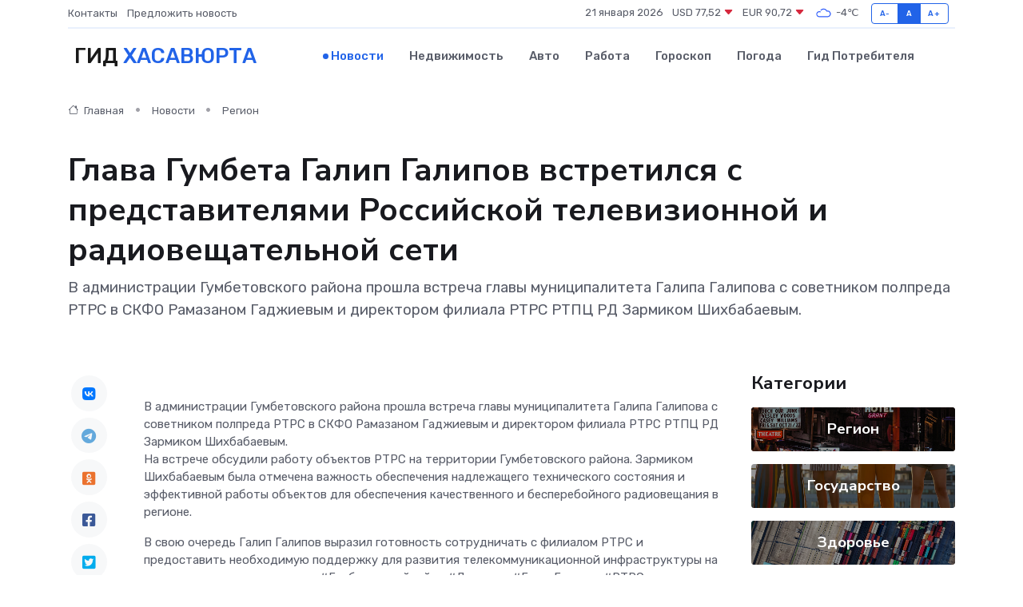

--- FILE ---
content_type: text/html; charset=UTF-8
request_url: https://hasavyurt-gid.ru/news/region/glava-gumbeta-galip-galipov-vstretilsya-s-predstavitelyami-rossiyskoy-televizionnoy-i-radioveschatelnoy-seti.htm
body_size: 9005
content:
<!DOCTYPE html>
<html lang="ru">
<head>
	<meta charset="utf-8">
	<meta name="csrf-token" content="fSdkqwVfRFYGjKP5oYi2eUS5hGYs1buHag5bBoiy">
    <meta http-equiv="X-UA-Compatible" content="IE=edge">
    <meta name="viewport" content="width=device-width, initial-scale=1">
    <title>Глава Гумбета Галип Галипов встретился с представителями Российской телевизионной и радиовещательной сети - новости Хасавюрта</title>
    <meta name="description" property="description" content="В администрации Гумбетовского района прошла встреча главы муниципалитета Галипа Галипова с советником полпреда РТРС в СКФО Рамазаном Гаджиевым и директором филиала РТРС РТПЦ РД Зармиком Шихбабаевым.">
    
    <meta property="fb:pages" content="105958871990207" />
    <link rel="shortcut icon" type="image/x-icon" href="https://hasavyurt-gid.ru/favicon.svg">
    <link rel="canonical" href="https://hasavyurt-gid.ru/news/region/glava-gumbeta-galip-galipov-vstretilsya-s-predstavitelyami-rossiyskoy-televizionnoy-i-radioveschatelnoy-seti.htm">
    <link rel="preconnect" href="https://fonts.gstatic.com">
    <link rel="dns-prefetch" href="https://fonts.googleapis.com">
    <link rel="dns-prefetch" href="https://pagead2.googlesyndication.com">
    <link rel="dns-prefetch" href="https://res.cloudinary.com">
    <link href="https://fonts.googleapis.com/css2?family=Nunito+Sans:wght@400;700&family=Rubik:wght@400;500;700&display=swap" rel="stylesheet">
    <link rel="stylesheet" type="text/css" href="https://hasavyurt-gid.ru/assets/font-awesome/css/all.min.css">
    <link rel="stylesheet" type="text/css" href="https://hasavyurt-gid.ru/assets/bootstrap-icons/bootstrap-icons.css">
    <link rel="stylesheet" type="text/css" href="https://hasavyurt-gid.ru/assets/tiny-slider/tiny-slider.css">
    <link rel="stylesheet" type="text/css" href="https://hasavyurt-gid.ru/assets/glightbox/css/glightbox.min.css">
    <link rel="stylesheet" type="text/css" href="https://hasavyurt-gid.ru/assets/plyr/plyr.css">
    <link id="style-switch" rel="stylesheet" type="text/css" href="https://hasavyurt-gid.ru/assets/css/style.css">
    <link rel="stylesheet" type="text/css" href="https://hasavyurt-gid.ru/assets/css/style2.css">

    <meta name="twitter:card" content="summary">
    <meta name="twitter:site" content="@mysite">
    <meta name="twitter:title" content="Глава Гумбета Галип Галипов встретился с представителями Российской телевизионной и радиовещательной сети - новости Хасавюрта">
    <meta name="twitter:description" content="В администрации Гумбетовского района прошла встреча главы муниципалитета Галипа Галипова с советником полпреда РТРС в СКФО Рамазаном Гаджиевым и директором филиала РТРС РТПЦ РД Зармиком Шихбабаевым.">
    <meta name="twitter:creator" content="@mysite">
    <meta name="twitter:image:src" content="https://res.cloudinary.com/dnlmpxu7y/image/upload/cifcisocc9mzffksxckm">
    <meta name="twitter:domain" content="hasavyurt-gid.ru">
    <meta name="twitter:card" content="summary_large_image" /><meta name="twitter:image" content="https://res.cloudinary.com/dnlmpxu7y/image/upload/cifcisocc9mzffksxckm">

    <meta property="og:url" content="http://hasavyurt-gid.ru/news/region/glava-gumbeta-galip-galipov-vstretilsya-s-predstavitelyami-rossiyskoy-televizionnoy-i-radioveschatelnoy-seti.htm">
    <meta property="og:title" content="Глава Гумбета Галип Галипов встретился с представителями Российской телевизионной и радиовещательной сети - новости Хасавюрта">
    <meta property="og:description" content="В администрации Гумбетовского района прошла встреча главы муниципалитета Галипа Галипова с советником полпреда РТРС в СКФО Рамазаном Гаджиевым и директором филиала РТРС РТПЦ РД Зармиком Шихбабаевым.">
    <meta property="og:type" content="website">
    <meta property="og:image" content="https://res.cloudinary.com/dnlmpxu7y/image/upload/cifcisocc9mzffksxckm">
    <meta property="og:locale" content="ru_RU">
    <meta property="og:site_name" content="Гид Хасавюрта">
    

    <link rel="image_src" href="https://res.cloudinary.com/dnlmpxu7y/image/upload/cifcisocc9mzffksxckm" />

    <link rel="alternate" type="application/rss+xml" href="https://hasavyurt-gid.ru/feed" title="Хасавюрт: гид, новости, афиша">
        <script async src="https://pagead2.googlesyndication.com/pagead/js/adsbygoogle.js"></script>
    <script>
        (adsbygoogle = window.adsbygoogle || []).push({
            google_ad_client: "ca-pub-0899253526956684",
            enable_page_level_ads: true
        });
    </script>
        
    
    
    
    <script>if (window.top !== window.self) window.top.location.replace(window.self.location.href);</script>
    <script>if(self != top) { top.location=document.location;}</script>

<!-- Google tag (gtag.js) -->
<script async src="https://www.googletagmanager.com/gtag/js?id=G-71VQP5FD0J"></script>
<script>
  window.dataLayer = window.dataLayer || [];
  function gtag(){dataLayer.push(arguments);}
  gtag('js', new Date());

  gtag('config', 'G-71VQP5FD0J');
</script>
</head>
<body>
<script type="text/javascript" > (function(m,e,t,r,i,k,a){m[i]=m[i]||function(){(m[i].a=m[i].a||[]).push(arguments)}; m[i].l=1*new Date();k=e.createElement(t),a=e.getElementsByTagName(t)[0],k.async=1,k.src=r,a.parentNode.insertBefore(k,a)}) (window, document, "script", "https://mc.yandex.ru/metrika/tag.js", "ym"); ym(54007183, "init", {}); ym(86840228, "init", { clickmap:true, trackLinks:true, accurateTrackBounce:true, webvisor:true });</script> <noscript><div><img src="https://mc.yandex.ru/watch/54007183" style="position:absolute; left:-9999px;" alt="" /><img src="https://mc.yandex.ru/watch/86840228" style="position:absolute; left:-9999px;" alt="" /></div></noscript>
<script type="text/javascript">
    new Image().src = "//counter.yadro.ru/hit?r"+escape(document.referrer)+((typeof(screen)=="undefined")?"":";s"+screen.width+"*"+screen.height+"*"+(screen.colorDepth?screen.colorDepth:screen.pixelDepth))+";u"+escape(document.URL)+";h"+escape(document.title.substring(0,150))+";"+Math.random();
</script>
<!-- Rating@Mail.ru counter -->
<script type="text/javascript">
var _tmr = window._tmr || (window._tmr = []);
_tmr.push({id: "3138453", type: "pageView", start: (new Date()).getTime()});
(function (d, w, id) {
  if (d.getElementById(id)) return;
  var ts = d.createElement("script"); ts.type = "text/javascript"; ts.async = true; ts.id = id;
  ts.src = "https://top-fwz1.mail.ru/js/code.js";
  var f = function () {var s = d.getElementsByTagName("script")[0]; s.parentNode.insertBefore(ts, s);};
  if (w.opera == "[object Opera]") { d.addEventListener("DOMContentLoaded", f, false); } else { f(); }
})(document, window, "topmailru-code");
</script><noscript><div>
<img src="https://top-fwz1.mail.ru/counter?id=3138453;js=na" style="border:0;position:absolute;left:-9999px;" alt="Top.Mail.Ru" />
</div></noscript>
<!-- //Rating@Mail.ru counter -->

<header class="navbar-light navbar-sticky header-static">
    <div class="navbar-top d-none d-lg-block small">
        <div class="container">
            <div class="d-md-flex justify-content-between align-items-center my-1">
                <!-- Top bar left -->
                <ul class="nav">
                    <li class="nav-item">
                        <a class="nav-link ps-0" href="https://hasavyurt-gid.ru/contacts">Контакты</a>
                    </li>
                    <li class="nav-item">
                        <a class="nav-link ps-0" href="https://hasavyurt-gid.ru/sendnews">Предложить новость</a>
                    </li>
                    
                </ul>
                <!-- Top bar right -->
                <div class="d-flex align-items-center">
                    
                    <ul class="list-inline mb-0 text-center text-sm-end me-3">
						<li class="list-inline-item">
							<span>21 января 2026</span>
						</li>
                        <li class="list-inline-item">
                            <a class="nav-link px-0" href="https://hasavyurt-gid.ru/currency">
                                <span>USD 77,52 <i class="bi bi-caret-down-fill text-danger"></i></span>
                            </a>
						</li>
                        <li class="list-inline-item">
                            <a class="nav-link px-0" href="https://hasavyurt-gid.ru/currency">
                                <span>EUR 90,72 <i class="bi bi-caret-down-fill text-danger"></i></span>
                            </a>
						</li>
						<li class="list-inline-item">
                            <a class="nav-link px-0" href="https://hasavyurt-gid.ru/pogoda">
                                <svg xmlns="http://www.w3.org/2000/svg" width="25" height="25" viewBox="0 0 30 30"><path fill="#315EFB" fill-rule="evenodd" d="M25.036 13.066a4.948 4.948 0 0 1 0 5.868A4.99 4.99 0 0 1 20.99 21H8.507a4.49 4.49 0 0 1-3.64-1.86 4.458 4.458 0 0 1 0-5.281A4.491 4.491 0 0 1 8.506 12c.686 0 1.37.159 1.996.473a.5.5 0 0 1 .16.766l-.33.399a.502.502 0 0 1-.598.132 2.976 2.976 0 0 0-3.346.608 3.007 3.007 0 0 0 .334 4.532c.527.396 1.177.59 1.836.59H20.94a3.54 3.54 0 0 0 2.163-.711 3.497 3.497 0 0 0 1.358-3.206 3.45 3.45 0 0 0-.706-1.727A3.486 3.486 0 0 0 20.99 12.5c-.07 0-.138.016-.208.02-.328.02-.645.085-.947.192a.496.496 0 0 1-.63-.287 4.637 4.637 0 0 0-.445-.874 4.495 4.495 0 0 0-.584-.733A4.461 4.461 0 0 0 14.998 9.5a4.46 4.46 0 0 0-3.177 1.318 2.326 2.326 0 0 0-.135.147.5.5 0 0 1-.592.131 5.78 5.78 0 0 0-.453-.19.5.5 0 0 1-.21-.79A5.97 5.97 0 0 1 14.998 8a5.97 5.97 0 0 1 4.237 1.757c.398.399.704.85.966 1.319.262-.042.525-.076.79-.076a4.99 4.99 0 0 1 4.045 2.066zM0 0v30V0zm30 0v30V0z"></path></svg>
                                <span>-4&#8451;</span>
                            </a>
						</li>
					</ul>

                    <!-- Font size accessibility START -->
                    <div class="btn-group me-2" role="group" aria-label="font size changer">
                        <input type="radio" class="btn-check" name="fntradio" id="font-sm">
                        <label class="btn btn-xs btn-outline-primary mb-0" for="font-sm">A-</label>

                        <input type="radio" class="btn-check" name="fntradio" id="font-default" checked>
                        <label class="btn btn-xs btn-outline-primary mb-0" for="font-default">A</label>

                        <input type="radio" class="btn-check" name="fntradio" id="font-lg">
                        <label class="btn btn-xs btn-outline-primary mb-0" for="font-lg">A+</label>
                    </div>

                    
                </div>
            </div>
            <!-- Divider -->
            <div class="border-bottom border-2 border-primary opacity-1"></div>
        </div>
    </div>

    <!-- Logo Nav START -->
    <nav class="navbar navbar-expand-lg">
        <div class="container">
            <!-- Logo START -->
            <a class="navbar-brand" href="https://hasavyurt-gid.ru" style="text-align: end;">
                
                			<span class="ms-2 fs-3 text-uppercase fw-normal">Гид <span style="color: #2163e8;">Хасавюрта</span></span>
                            </a>
            <!-- Logo END -->

            <!-- Responsive navbar toggler -->
            <button class="navbar-toggler ms-auto" type="button" data-bs-toggle="collapse"
                data-bs-target="#navbarCollapse" aria-controls="navbarCollapse" aria-expanded="false"
                aria-label="Toggle navigation">
                <span class="text-body h6 d-none d-sm-inline-block">Menu</span>
                <span class="navbar-toggler-icon"></span>
            </button>

            <!-- Main navbar START -->
            <div class="collapse navbar-collapse" id="navbarCollapse">
                <ul class="navbar-nav navbar-nav-scroll mx-auto">
                                        <li class="nav-item"> <a class="nav-link active" href="https://hasavyurt-gid.ru/news">Новости</a></li>
                                        <li class="nav-item"> <a class="nav-link" href="https://hasavyurt-gid.ru/realty">Недвижимость</a></li>
                                        <li class="nav-item"> <a class="nav-link" href="https://hasavyurt-gid.ru/auto">Авто</a></li>
                                        <li class="nav-item"> <a class="nav-link" href="https://hasavyurt-gid.ru/job">Работа</a></li>
                                        <li class="nav-item"> <a class="nav-link" href="https://hasavyurt-gid.ru/horoscope">Гороскоп</a></li>
                                        <li class="nav-item"> <a class="nav-link" href="https://hasavyurt-gid.ru/pogoda">Погода</a></li>
                                        <li class="nav-item"> <a class="nav-link" href="https://hasavyurt-gid.ru/poleznoe">Гид потребителя</a></li>
                                    </ul>
            </div>
            <!-- Main navbar END -->

            
        </div>
    </nav>
    <!-- Logo Nav END -->
</header>
    <main>
        <!-- =======================
                Main content START -->
        <section class="pt-3 pb-lg-5">
            <div class="container" data-sticky-container>
                <div class="row">
                    <!-- Main Post START -->
                    <div class="col-lg-9">
                        <!-- Categorie Detail START -->
                        <div class="mb-4">
							<nav aria-label="breadcrumb" itemscope itemtype="http://schema.org/BreadcrumbList">
								<ol class="breadcrumb breadcrumb-dots">
									<li class="breadcrumb-item" itemprop="itemListElement" itemscope itemtype="http://schema.org/ListItem">
										<meta itemprop="name" content="Гид Хасавюрта">
										<meta itemprop="position" content="1">
										<meta itemprop="item" content="https://hasavyurt-gid.ru">
										<a itemprop="url" href="https://hasavyurt-gid.ru">
										<i class="bi bi-house me-1"></i> Главная
										</a>
									</li>
									<li class="breadcrumb-item" itemprop="itemListElement" itemscope itemtype="http://schema.org/ListItem">
										<meta itemprop="name" content="Новости">
										<meta itemprop="position" content="2">
										<meta itemprop="item" content="https://hasavyurt-gid.ru/news">
										<a itemprop="url" href="https://hasavyurt-gid.ru/news"> Новости</a>
									</li>
									<li class="breadcrumb-item" aria-current="page" itemprop="itemListElement" itemscope itemtype="http://schema.org/ListItem">
										<meta itemprop="name" content="Регион">
										<meta itemprop="position" content="3">
										<meta itemprop="item" content="https://hasavyurt-gid.ru/news/region">
										<a itemprop="url" href="https://hasavyurt-gid.ru/news/region"> Регион</a>
									</li>
									<li aria-current="page" itemprop="itemListElement" itemscope itemtype="http://schema.org/ListItem">
									<meta itemprop="name" content="Глава Гумбета Галип Галипов встретился с представителями Российской телевизионной и радиовещательной сети">
									<meta itemprop="position" content="4" />
									<meta itemprop="item" content="https://hasavyurt-gid.ru/news/region/glava-gumbeta-galip-galipov-vstretilsya-s-predstavitelyami-rossiyskoy-televizionnoy-i-radioveschatelnoy-seti.htm">
									</li>
								</ol>
							</nav>
						
                        </div>
                    </div>
                </div>
                <div class="row align-items-center">
                                                        <!-- Content -->
                    <div class="col-md-12 mt-4 mt-md-0">
                                            <h1 class="display-6">Глава Гумбета Галип Галипов встретился с представителями Российской телевизионной и радиовещательной сети</h1>
                        <p class="lead">В администрации Гумбетовского района прошла встреча главы муниципалитета Галипа Галипова с советником полпреда РТРС в СКФО Рамазаном Гаджиевым и директором филиала РТРС РТПЦ РД Зармиком Шихбабаевым.</p>
                    </div>
				                                    </div>
            </div>
        </section>
        <!-- =======================
        Main START -->
        <section class="pt-0">
            <div class="container position-relative" data-sticky-container>
                <div class="row">
                    <!-- Left sidebar START -->
                    <div class="col-md-1">
                        <div class="text-start text-lg-center mb-5" data-sticky data-margin-top="80" data-sticky-for="767">
                            <style>
                                .fa-vk::before {
                                    color: #07f;
                                }
                                .fa-telegram::before {
                                    color: #64a9dc;
                                }
                                .fa-facebook-square::before {
                                    color: #3b5998;
                                }
                                .fa-odnoklassniki-square::before {
                                    color: #eb722e;
                                }
                                .fa-twitter-square::before {
                                    color: #00aced;
                                }
                                .fa-whatsapp::before {
                                    color: #65bc54;
                                }
                                .fa-viber::before {
                                    color: #7b519d;
                                }
                                .fa-moimir svg {
                                    background-color: #168de2;
                                    height: 18px;
                                    width: 18px;
                                    background-size: 18px 18px;
                                    border-radius: 4px;
                                    margin-bottom: 2px;
                                }
                            </style>
                            <ul class="nav text-white-force">
                                <li class="nav-item">
                                    <a class="nav-link icon-md rounded-circle m-1 p-0 fs-5 bg-light" href="https://vk.com/share.php?url=https://hasavyurt-gid.ru/news/region/glava-gumbeta-galip-galipov-vstretilsya-s-predstavitelyami-rossiyskoy-televizionnoy-i-radioveschatelnoy-seti.htm&title=Глава Гумбета Галип Галипов встретился с представителями Российской телевизионной и радиовещательной сети - новости Хасавюрта&utm_source=share" rel="nofollow" target="_blank">
                                        <i class="fab fa-vk align-middle text-body"></i>
                                    </a>
                                </li>
                                <li class="nav-item">
                                    <a class="nav-link icon-md rounded-circle m-1 p-0 fs-5 bg-light" href="https://t.me/share/url?url=https://hasavyurt-gid.ru/news/region/glava-gumbeta-galip-galipov-vstretilsya-s-predstavitelyami-rossiyskoy-televizionnoy-i-radioveschatelnoy-seti.htm&text=Глава Гумбета Галип Галипов встретился с представителями Российской телевизионной и радиовещательной сети - новости Хасавюрта&utm_source=share" rel="nofollow" target="_blank">
                                        <i class="fab fa-telegram align-middle text-body"></i>
                                    </a>
                                </li>
                                <li class="nav-item">
                                    <a class="nav-link icon-md rounded-circle m-1 p-0 fs-5 bg-light" href="https://connect.ok.ru/offer?url=https://hasavyurt-gid.ru/news/region/glava-gumbeta-galip-galipov-vstretilsya-s-predstavitelyami-rossiyskoy-televizionnoy-i-radioveschatelnoy-seti.htm&title=Глава Гумбета Галип Галипов встретился с представителями Российской телевизионной и радиовещательной сети - новости Хасавюрта&utm_source=share" rel="nofollow" target="_blank">
                                        <i class="fab fa-odnoklassniki-square align-middle text-body"></i>
                                    </a>
                                </li>
                                <li class="nav-item">
                                    <a class="nav-link icon-md rounded-circle m-1 p-0 fs-5 bg-light" href="https://www.facebook.com/sharer.php?src=sp&u=https://hasavyurt-gid.ru/news/region/glava-gumbeta-galip-galipov-vstretilsya-s-predstavitelyami-rossiyskoy-televizionnoy-i-radioveschatelnoy-seti.htm&title=Глава Гумбета Галип Галипов встретился с представителями Российской телевизионной и радиовещательной сети - новости Хасавюрта&utm_source=share" rel="nofollow" target="_blank">
                                        <i class="fab fa-facebook-square align-middle text-body"></i>
                                    </a>
                                </li>
                                <li class="nav-item">
                                    <a class="nav-link icon-md rounded-circle m-1 p-0 fs-5 bg-light" href="https://twitter.com/intent/tweet?text=Глава Гумбета Галип Галипов встретился с представителями Российской телевизионной и радиовещательной сети - новости Хасавюрта&url=https://hasavyurt-gid.ru/news/region/glava-gumbeta-galip-galipov-vstretilsya-s-predstavitelyami-rossiyskoy-televizionnoy-i-radioveschatelnoy-seti.htm&utm_source=share" rel="nofollow" target="_blank">
                                        <i class="fab fa-twitter-square align-middle text-body"></i>
                                    </a>
                                </li>
                                <li class="nav-item">
                                    <a class="nav-link icon-md rounded-circle m-1 p-0 fs-5 bg-light" href="https://api.whatsapp.com/send?text=Глава Гумбета Галип Галипов встретился с представителями Российской телевизионной и радиовещательной сети - новости Хасавюрта https://hasavyurt-gid.ru/news/region/glava-gumbeta-galip-galipov-vstretilsya-s-predstavitelyami-rossiyskoy-televizionnoy-i-radioveschatelnoy-seti.htm&utm_source=share" rel="nofollow" target="_blank">
                                        <i class="fab fa-whatsapp align-middle text-body"></i>
                                    </a>
                                </li>
                                <li class="nav-item">
                                    <a class="nav-link icon-md rounded-circle m-1 p-0 fs-5 bg-light" href="viber://forward?text=Глава Гумбета Галип Галипов встретился с представителями Российской телевизионной и радиовещательной сети - новости Хасавюрта https://hasavyurt-gid.ru/news/region/glava-gumbeta-galip-galipov-vstretilsya-s-predstavitelyami-rossiyskoy-televizionnoy-i-radioveschatelnoy-seti.htm&utm_source=share" rel="nofollow" target="_blank">
                                        <i class="fab fa-viber align-middle text-body"></i>
                                    </a>
                                </li>
                                <li class="nav-item">
                                    <a class="nav-link icon-md rounded-circle m-1 p-0 fs-5 bg-light" href="https://connect.mail.ru/share?url=https://hasavyurt-gid.ru/news/region/glava-gumbeta-galip-galipov-vstretilsya-s-predstavitelyami-rossiyskoy-televizionnoy-i-radioveschatelnoy-seti.htm&title=Глава Гумбета Галип Галипов встретился с представителями Российской телевизионной и радиовещательной сети - новости Хасавюрта&utm_source=share" rel="nofollow" target="_blank">
                                        <i class="fab fa-moimir align-middle text-body"><svg viewBox='0 0 24 24' xmlns='http://www.w3.org/2000/svg'><path d='M8.889 9.667a1.333 1.333 0 100-2.667 1.333 1.333 0 000 2.667zm6.222 0a1.333 1.333 0 100-2.667 1.333 1.333 0 000 2.667zm4.77 6.108l-1.802-3.028a.879.879 0 00-1.188-.307.843.843 0 00-.313 1.166l.214.36a6.71 6.71 0 01-4.795 1.996 6.711 6.711 0 01-4.792-1.992l.217-.364a.844.844 0 00-.313-1.166.878.878 0 00-1.189.307l-1.8 3.028a.844.844 0 00.312 1.166.88.88 0 001.189-.307l.683-1.147a8.466 8.466 0 005.694 2.18 8.463 8.463 0 005.698-2.184l.685 1.151a.873.873 0 001.189.307.844.844 0 00.312-1.166z' fill='#FFF' fill-rule='evenodd'/></svg></i>
                                    </a>
                                </li>
                                
                            </ul>
                        </div>
                    </div>
                    <!-- Left sidebar END -->

                    <!-- Main Content START -->
                    <div class="col-md-10 col-lg-8 mb-5">
                        <div class="mb-4">
                                                    </div>
                        <div itemscope itemtype="http://schema.org/NewsArticle">
                            <meta itemprop="headline" content="Глава Гумбета Галип Галипов встретился с представителями Российской телевизионной и радиовещательной сети">
                            <meta itemprop="identifier" content="https://hasavyurt-gid.ru/19975">
                            <span itemprop="articleBody">В администрации Гумбетовского района прошла встреча главы муниципалитета Галипа Галипова с советником полпреда РТРС в СКФО Рамазаном Гаджиевым и директором филиала РТРС РТПЦ РД Зармиком Шихбабаевым.  <p> На встрече обсудили работу объектов РТРС на территории Гумбетовского района. Зармиком Шихбабаевым была отмечена важность обеспечения надлежащего технического состояния и эффективной работы объектов для обеспечения качественного и бесперебойного радиовещания в регионе. </p> <p> В свою очередь Галип Галипов выразил готовность сотрудничать с филиалом РТРС и предоставить необходимую поддержку для развития телекоммуникационной инфраструктуры на территории муниципалитета. #Гумбетовскийрайон #Дагестан #ГалипГалипов #РТРС #ЗармикШихбабаев #РамазанГаджиев </p></span>
                        </div>
                                                                        <div><a href="http://mo-gumbet.ru/news/Glava-Gumbeta-Galip-Galipov-vstretilsya-s-predstavitelyami-Rossijskoj-televizionnoj-i-radioveshchatelnoj-seti/" target="_blank" rel="author">Источник</a></div>
                                                                        <div class="col-12 mt-3"><a href="https://hasavyurt-gid.ru/sendnews">Предложить новость</a></div>
                        <div class="col-12 mt-5">
                            <h2 class="my-3">Последние новости</h2>
                            <div class="row gy-4">
                                <!-- Card item START -->
<div class="col-sm-6">
    <div class="card" itemscope="" itemtype="http://schema.org/BlogPosting">
        <!-- Card img -->
        <div class="position-relative">
                        <img class="card-img" src="https://res.cloudinary.com/dnlmpxu7y/image/upload/c_fill,w_420,h_315,q_auto,g_face/pwnq3jfyenafkslrmox3" alt="Уроженец Дагестана подписал первый профессиональный контракт с "МЮ"" itemprop="image">
                    </div>
        <div class="card-body px-0 pt-3" itemprop="name">
            <h4 class="card-title" itemprop="headline"><a href="https://hasavyurt-gid.ru/news/sport/urozhenec-dagestana-podpisal-pervyy-professionalnyy-kontrakt-s-myu.htm"
                    class="btn-link text-reset fw-bold" itemprop="url">Уроженец Дагестана подписал первый профессиональный контракт с "МЮ"</a></h4>
            <p class="card-text" itemprop="articleBody">Источник: https://rsport.ria.ru/20250403/ibragimov-2009205280.html

В столице России, 3 апреля, состоялось знаменательное событие в мире футбола: Амир Ибрагимов, уроженец Дагестана,</p>
        </div>
        <meta itemprop="author" content="Редактор"/>
        <meta itemscope itemprop="mainEntityOfPage" itemType="https://schema.org/WebPage" itemid="https://hasavyurt-gid.ru/news/sport/urozhenec-dagestana-podpisal-pervyy-professionalnyy-kontrakt-s-myu.htm"/>
        <meta itemprop="dateModified" content="2025-04-06"/>
        <meta itemprop="datePublished" content="2025-04-06"/>
    </div>
</div>
<!-- Card item END -->
<!-- Card item START -->
<div class="col-sm-6">
    <div class="card" itemscope="" itemtype="http://schema.org/BlogPosting">
        <!-- Card img -->
        <div class="position-relative">
                        <img class="card-img" src="https://res.cloudinary.com/dnlmpxu7y/image/upload/c_fill,w_420,h_315,q_auto,g_face/tyrpu38myf8vkpu7yolj" alt="Строительство Каспийского кластера начнется с многофункционального центра" itemprop="image">
                    </div>
        <div class="card-body px-0 pt-3" itemprop="name">
            <h4 class="card-title" itemprop="headline"><a href="https://hasavyurt-gid.ru/news/kultura/stroitelstvo-kaspiyskogo-klastera-nachnetsya-s-mnogofunkcionalnogo-centra.htm"
                    class="btn-link text-reset fw-bold" itemprop="url">Строительство Каспийского кластера начнется с многофункционального центра</a></h4>
            <p class="card-text" itemprop="articleBody">Источник: https://кавказ.рф/press-center/novosti/stroitelstvo-kaspiyskogo-klastera-nachnetsya-s-mnogofunktsionalnogo-tsentra.html

Первый объект будущего морского курорта под управлением Кавказ.</p>
        </div>
        <meta itemprop="author" content="Редактор"/>
        <meta itemscope itemprop="mainEntityOfPage" itemType="https://schema.org/WebPage" itemid="https://hasavyurt-gid.ru/news/kultura/stroitelstvo-kaspiyskogo-klastera-nachnetsya-s-mnogofunkcionalnogo-centra.htm"/>
        <meta itemprop="dateModified" content="2025-04-06"/>
        <meta itemprop="datePublished" content="2025-04-06"/>
    </div>
</div>
<!-- Card item END -->
<!-- Card item START -->
<div class="col-sm-6">
    <div class="card" itemscope="" itemtype="http://schema.org/BlogPosting">
        <!-- Card img -->
        <div class="position-relative">
                        <img class="card-img" src="https://res.cloudinary.com/dnlmpxu7y/image/upload/c_fill,w_420,h_315,q_auto,g_face/nryl26wkxgpaboxmozie" alt="В столицу Дагестана прибыл ретропоезд «Победа»" itemprop="image">
                    </div>
        <div class="card-body px-0 pt-3" itemprop="name">
            <h4 class="card-title" itemprop="headline"><a href="https://hasavyurt-gid.ru/news/kultura/v-stolicu-dagestana-pribyl-retropoezd-pobeda.htm"
                    class="btn-link text-reset fw-bold" itemprop="url">В столицу Дагестана прибыл ретропоезд «Победа»</a></h4>
            <p class="card-text" itemprop="articleBody">Источник: https://riadagestan.ru/news/society/v_stolitsu_dagestana_pribyl_retropoezd_pobeda/

В Махачкалу прибыл исторический состав «Победа» — ретропоезд времён Великой Отечественной войны.</p>
        </div>
        <meta itemprop="author" content="Редактор"/>
        <meta itemscope itemprop="mainEntityOfPage" itemType="https://schema.org/WebPage" itemid="https://hasavyurt-gid.ru/news/kultura/v-stolicu-dagestana-pribyl-retropoezd-pobeda.htm"/>
        <meta itemprop="dateModified" content="2025-04-06"/>
        <meta itemprop="datePublished" content="2025-04-06"/>
    </div>
</div>
<!-- Card item END -->
<!-- Card item START -->
<div class="col-sm-6">
    <div class="card" itemscope="" itemtype="http://schema.org/BlogPosting">
        <!-- Card img -->
        <div class="position-relative">
            <img class="card-img" src="https://res.cloudinary.com/dchlllsu2/image/upload/c_fill,w_420,h_315,q_auto,g_face/gum5gveb8e4ybmvanybm" alt="Коррекция фиброза и возрастных изменений: когда показан эндотканевой лифтинг" itemprop="image">
        </div>
        <div class="card-body px-0 pt-3" itemprop="name">
            <h4 class="card-title" itemprop="headline"><a href="https://krasnodar-gid.ru/news/ekonomika/korrekciya-fibroza-i-vozrastnyh-izmeneniy-kogda-pokazan-endotkanevoy-lifting.htm" class="btn-link text-reset fw-bold" itemprop="url">Коррекция фиброза и возрастных изменений: когда показан эндотканевой лифтинг</a></h4>
            <p class="card-text" itemprop="articleBody">Как современная технология помогает вернуть коже упругость, убрать отёки и улучшить рельеф без хирургии</p>
        </div>
        <meta itemprop="author" content="Редактор"/>
        <meta itemscope itemprop="mainEntityOfPage" itemType="https://schema.org/WebPage" itemid="https://krasnodar-gid.ru/news/ekonomika/korrekciya-fibroza-i-vozrastnyh-izmeneniy-kogda-pokazan-endotkanevoy-lifting.htm"/>
        <meta itemprop="dateModified" content="2026-01-21"/>
        <meta itemprop="datePublished" content="2026-01-21"/>
    </div>
</div>
<!-- Card item END -->
                            </div>
                        </div>
						<div class="col-12 bg-primary bg-opacity-10 p-2 mt-3 rounded">
							На этом сайте вы сможете узнать актуальные данные о <a href="https://leninogorsk-gid.ru/pogoda">погоде в Лениногорске</a>, включая прогнозы на ближайшие дни и часы
						</div>
                        <!-- Comments START -->
                        <div class="mt-5">
                            <h3>Комментарии (0)</h3>
                        </div>
                        <!-- Comments END -->
                        <!-- Reply START -->
                        <div>
                            <h3>Добавить комментарий</h3>
                            <small>Ваш email не публикуется. Обязательные поля отмечены *</small>
                            <form class="row g-3 mt-2">
                                <div class="col-md-6">
                                    <label class="form-label">Имя *</label>
                                    <input type="text" class="form-control" aria-label="First name">
                                </div>
                                <div class="col-md-6">
                                    <label class="form-label">Email *</label>
                                    <input type="email" class="form-control">
                                </div>
                                <div class="col-12">
                                    <label class="form-label">Текст комментария *</label>
                                    <textarea class="form-control" rows="3"></textarea>
                                </div>
                                <div class="col-12">
                                    <button type="submit" class="btn btn-primary">Оставить комментарий</button>
                                </div>
                            </form>
                        </div>
                        <!-- Reply END -->
                    </div>
                    <!-- Main Content END -->
                    <!-- Right sidebar START -->
                    <div class="col-lg-3 d-none d-lg-block">
                        <div data-sticky data-margin-top="80" data-sticky-for="991">
                            <!-- Categories -->
                            <div>
                                <h4 class="mb-3">Категории</h4>
                                                                    <!-- Category item -->
                                    <div class="text-center mb-3 card-bg-scale position-relative overflow-hidden rounded"
                                        style="background-image:url(https://hasavyurt-gid.ru/assets/images/blog/4by3/01.jpg); background-position: center left; background-size: cover;">
                                        <div class="bg-dark-overlay-4 p-3">
                                            <a href="https://hasavyurt-gid.ru/news/region"
                                                class="stretched-link btn-link fw-bold text-white h5">Регион</a>
                                        </div>
                                    </div>
                                                                    <!-- Category item -->
                                    <div class="text-center mb-3 card-bg-scale position-relative overflow-hidden rounded"
                                        style="background-image:url(https://hasavyurt-gid.ru/assets/images/blog/4by3/07.jpg); background-position: center left; background-size: cover;">
                                        <div class="bg-dark-overlay-4 p-3">
                                            <a href="https://hasavyurt-gid.ru/news/gosudarstvo"
                                                class="stretched-link btn-link fw-bold text-white h5">Государство</a>
                                        </div>
                                    </div>
                                                                    <!-- Category item -->
                                    <div class="text-center mb-3 card-bg-scale position-relative overflow-hidden rounded"
                                        style="background-image:url(https://hasavyurt-gid.ru/assets/images/blog/4by3/05.jpg); background-position: center left; background-size: cover;">
                                        <div class="bg-dark-overlay-4 p-3">
                                            <a href="https://hasavyurt-gid.ru/news/zdorove"
                                                class="stretched-link btn-link fw-bold text-white h5">Здоровье</a>
                                        </div>
                                    </div>
                                                                    <!-- Category item -->
                                    <div class="text-center mb-3 card-bg-scale position-relative overflow-hidden rounded"
                                        style="background-image:url(https://hasavyurt-gid.ru/assets/images/blog/4by3/06.jpg); background-position: center left; background-size: cover;">
                                        <div class="bg-dark-overlay-4 p-3">
                                            <a href="https://hasavyurt-gid.ru/news/ekonomika"
                                                class="stretched-link btn-link fw-bold text-white h5">Экономика</a>
                                        </div>
                                    </div>
                                                                    <!-- Category item -->
                                    <div class="text-center mb-3 card-bg-scale position-relative overflow-hidden rounded"
                                        style="background-image:url(https://hasavyurt-gid.ru/assets/images/blog/4by3/02.jpg); background-position: center left; background-size: cover;">
                                        <div class="bg-dark-overlay-4 p-3">
                                            <a href="https://hasavyurt-gid.ru/news/politika"
                                                class="stretched-link btn-link fw-bold text-white h5">Политика</a>
                                        </div>
                                    </div>
                                                                    <!-- Category item -->
                                    <div class="text-center mb-3 card-bg-scale position-relative overflow-hidden rounded"
                                        style="background-image:url(https://hasavyurt-gid.ru/assets/images/blog/4by3/02.jpg); background-position: center left; background-size: cover;">
                                        <div class="bg-dark-overlay-4 p-3">
                                            <a href="https://hasavyurt-gid.ru/news/nauka-i-obrazovanie"
                                                class="stretched-link btn-link fw-bold text-white h5">Наука и Образование</a>
                                        </div>
                                    </div>
                                                                    <!-- Category item -->
                                    <div class="text-center mb-3 card-bg-scale position-relative overflow-hidden rounded"
                                        style="background-image:url(https://hasavyurt-gid.ru/assets/images/blog/4by3/05.jpg); background-position: center left; background-size: cover;">
                                        <div class="bg-dark-overlay-4 p-3">
                                            <a href="https://hasavyurt-gid.ru/news/proisshestviya"
                                                class="stretched-link btn-link fw-bold text-white h5">Происшествия</a>
                                        </div>
                                    </div>
                                                                    <!-- Category item -->
                                    <div class="text-center mb-3 card-bg-scale position-relative overflow-hidden rounded"
                                        style="background-image:url(https://hasavyurt-gid.ru/assets/images/blog/4by3/09.jpg); background-position: center left; background-size: cover;">
                                        <div class="bg-dark-overlay-4 p-3">
                                            <a href="https://hasavyurt-gid.ru/news/religiya"
                                                class="stretched-link btn-link fw-bold text-white h5">Религия</a>
                                        </div>
                                    </div>
                                                                    <!-- Category item -->
                                    <div class="text-center mb-3 card-bg-scale position-relative overflow-hidden rounded"
                                        style="background-image:url(https://hasavyurt-gid.ru/assets/images/blog/4by3/03.jpg); background-position: center left; background-size: cover;">
                                        <div class="bg-dark-overlay-4 p-3">
                                            <a href="https://hasavyurt-gid.ru/news/kultura"
                                                class="stretched-link btn-link fw-bold text-white h5">Культура</a>
                                        </div>
                                    </div>
                                                                    <!-- Category item -->
                                    <div class="text-center mb-3 card-bg-scale position-relative overflow-hidden rounded"
                                        style="background-image:url(https://hasavyurt-gid.ru/assets/images/blog/4by3/02.jpg); background-position: center left; background-size: cover;">
                                        <div class="bg-dark-overlay-4 p-3">
                                            <a href="https://hasavyurt-gid.ru/news/sport"
                                                class="stretched-link btn-link fw-bold text-white h5">Спорт</a>
                                        </div>
                                    </div>
                                                                    <!-- Category item -->
                                    <div class="text-center mb-3 card-bg-scale position-relative overflow-hidden rounded"
                                        style="background-image:url(https://hasavyurt-gid.ru/assets/images/blog/4by3/02.jpg); background-position: center left; background-size: cover;">
                                        <div class="bg-dark-overlay-4 p-3">
                                            <a href="https://hasavyurt-gid.ru/news/obschestvo"
                                                class="stretched-link btn-link fw-bold text-white h5">Общество</a>
                                        </div>
                                    </div>
                                                            </div>
                        </div>
                    </div>
                    <!-- Right sidebar END -->
                </div>
        </section>
    </main>
<footer class="bg-dark pt-5">
    
    <!-- Footer copyright START -->
    <div class="bg-dark-overlay-3 mt-5">
        <div class="container">
            <div class="row align-items-center justify-content-md-between py-4">
                <div class="col-md-6">
                    <!-- Copyright -->
                    <div class="text-center text-md-start text-primary-hover text-muted">
                        &#169;2026 Хасавюрт. Все права защищены.
                    </div>
                </div>
                
            </div>
        </div>
    </div>
    <!-- Footer copyright END -->
    <script type="application/ld+json">
        {"@context":"https:\/\/schema.org","@type":"Organization","name":"\u0425\u0430\u0441\u0430\u0432\u044e\u0440\u0442 - \u0433\u0438\u0434, \u043d\u043e\u0432\u043e\u0441\u0442\u0438, \u0430\u0444\u0438\u0448\u0430","url":"https:\/\/hasavyurt-gid.ru","sameAs":["https:\/\/vk.com\/public208046189","https:\/\/t.me\/hasavyurt_gid"]}
    </script>
</footer>
<!-- Back to top -->
<div class="back-top"><i class="bi bi-arrow-up-short"></i></div>
<script src="https://hasavyurt-gid.ru/assets/bootstrap/js/bootstrap.bundle.min.js"></script>
<script src="https://hasavyurt-gid.ru/assets/tiny-slider/tiny-slider.js"></script>
<script src="https://hasavyurt-gid.ru/assets/sticky-js/sticky.min.js"></script>
<script src="https://hasavyurt-gid.ru/assets/glightbox/js/glightbox.min.js"></script>
<script src="https://hasavyurt-gid.ru/assets/plyr/plyr.js"></script>
<script src="https://hasavyurt-gid.ru/assets/js/functions.js"></script>
<script src="https://yastatic.net/share2/share.js" async></script>
<script defer src="https://static.cloudflareinsights.com/beacon.min.js/vcd15cbe7772f49c399c6a5babf22c1241717689176015" integrity="sha512-ZpsOmlRQV6y907TI0dKBHq9Md29nnaEIPlkf84rnaERnq6zvWvPUqr2ft8M1aS28oN72PdrCzSjY4U6VaAw1EQ==" data-cf-beacon='{"version":"2024.11.0","token":"ad3070ff0cbb472abc1c2dcf736c875d","r":1,"server_timing":{"name":{"cfCacheStatus":true,"cfEdge":true,"cfExtPri":true,"cfL4":true,"cfOrigin":true,"cfSpeedBrain":true},"location_startswith":null}}' crossorigin="anonymous"></script>
</body>
</html>


--- FILE ---
content_type: text/html; charset=utf-8
request_url: https://www.google.com/recaptcha/api2/aframe
body_size: 264
content:
<!DOCTYPE HTML><html><head><meta http-equiv="content-type" content="text/html; charset=UTF-8"></head><body><script nonce="esqLdocgz9ZQHmFtGL7dsw">/** Anti-fraud and anti-abuse applications only. See google.com/recaptcha */ try{var clients={'sodar':'https://pagead2.googlesyndication.com/pagead/sodar?'};window.addEventListener("message",function(a){try{if(a.source===window.parent){var b=JSON.parse(a.data);var c=clients[b['id']];if(c){var d=document.createElement('img');d.src=c+b['params']+'&rc='+(localStorage.getItem("rc::a")?sessionStorage.getItem("rc::b"):"");window.document.body.appendChild(d);sessionStorage.setItem("rc::e",parseInt(sessionStorage.getItem("rc::e")||0)+1);localStorage.setItem("rc::h",'1769019622647');}}}catch(b){}});window.parent.postMessage("_grecaptcha_ready", "*");}catch(b){}</script></body></html>